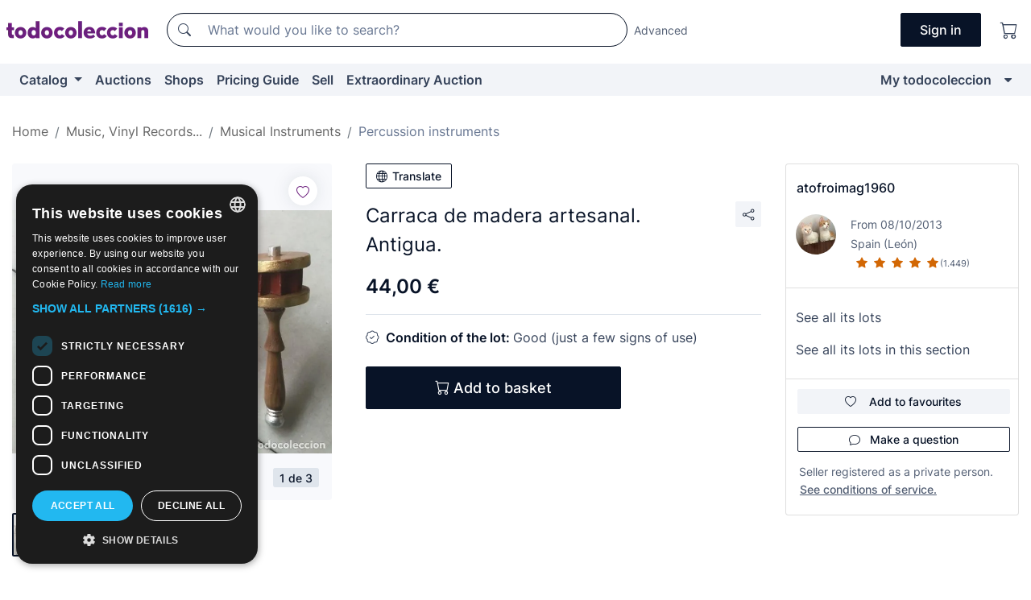

--- FILE ---
content_type: text/html;charset=UTF-8
request_url: https://en.todocoleccion.net/musical-instruments/carraca-madera-artesanal-antigua~x217267620
body_size: 12946
content:

<!DOCTYPE html>
<html lang="en">
<head><script>(function(w,i,g){w[g]=w[g]||[];if(typeof w[g].push=='function')w[g].push(i)})
(window,'GTM-N5BMJZR','google_tags_first_party');</script><script>(function(w,d,s,l){w[l]=w[l]||[];(function(){w[l].push(arguments);})('set', 'developer_id.dY2E1Nz', true);
		var f=d.getElementsByTagName(s)[0],
		j=d.createElement(s);j.async=true;j.src='/2vdj/';
		f.parentNode.insertBefore(j,f);
		})(window,document,'script','dataLayer');</script>
<script>
if (typeof MutationObserver === 'undefined') {
var scriptTag = document.createElement('script');
scriptTag.src = "/assets/javascripts/vendor/mutationobserver.min.js";
// document.head.appendChild(scriptTag);
document.getElementsByTagName('head')[0].appendChild(scriptTag);
}
</script>
<meta http-equiv="Content-Type" content="text/html; charset=utf-8" />
<meta http-equiv="X-UA-Compatible" content="IE=edge">
<meta name="viewport" content="width=device-width, initial-scale=1">
<link rel="dns-prefetch" href="//pictures2.todocoleccion.net" />
<link rel="preconnect" href="https://assets2.todocoleccion.online" />
<link rel="preconnect" href="https://cloud10.todocoleccion.online" />
<link rel="shortcut icon" href="https://assets2.todocoleccion.online/assets/images/favicons/favicon.ico" type="image/x-icon" />
<script>
var MANGOPAY_CLIENT_ID = "todocoleccion";
var MANGOPAY_ENVIRONMENT = "PRODUCTION";
</script>
<meta name="description" content="Find the best price for Carraca de madera artesanal. Antigua. in the section Antique percussion instruments of our website." />
<meta name="robots" content="index,follow" />
<meta name="apple-itunes-app" content="app-id=892347440">
<meta name="google-play-app" content="app-id=com.package.android">
<title>carraca de madera artesanal. antigua. - Buy Antique percussion instruments on todocoleccion</title>
<link rel="stylesheet" type="text/css" href="https://assets2.todocoleccion.online/assets/stylesheets/font-inter.css?202511261137">
<link rel="stylesheet" type="text/css" href="https://assets2.todocoleccion.online/assets/stylesheets/tcbootstrap.css?202511261137" />
<link rel="stylesheet" type="text/css" href="https://assets2.todocoleccion.online/assets/stylesheets/application.css?202511261137" />
<link rel="stylesheet" type="text/css" href="https://assets2.todocoleccion.online/assets/stylesheets/zoconet-design-system.css?202511261137" />
<link rel="stylesheet" type="text/css" href="https://assets2.todocoleccion.online/assets/icons/font/bootstrap-icons.css?202511261137" />
<link rel="stylesheet" type="text/css" href="https://assets2.todocoleccion.online/assets/stylesheets/swiper.css?202511261137" />
<link rel="stylesheet" type="text/css" href="https://assets2.todocoleccion.online/assets/stylesheets/lote.css?202511261137" />
<link rel="canonical" href="https://en.todocoleccion.net/musical-instruments/carraca-madera-artesanal-antigua~x217267620" />
<link rel="alternate" hreflang="es" href="https://www.todocoleccion.net/instrumentos-musicales/carraca-madera-artesanal-antigua~x217267620" />
<link rel="alternate" hreflang="en" href="https://en.todocoleccion.net/musical-instruments/carraca-madera-artesanal-antigua~x217267620" />
<link rel="alternate" hreflang="de" href="https://de.todocoleccion.net/musikinstrumente/carraca-madera-artesanal-antigua~x217267620" />
<link rel="alternate" hreflang="fr" href="https://fr.todocoleccion.net/instruments-musicaux/carraca-madera-artesanal-antigua~x217267620" />
<link rel="alternate" hreflang="pt" href="https://pt.todocoleccion.net/instrumentos-musicais/carraca-madera-artesanal-antigua~x217267620" />
<link rel="alternate" hreflang="it" href="https://it.todocoleccion.net/strumenti-musicali/carraca-madera-artesanal-antigua~x217267620" />
<script type="text/javascript" src="https://assets2.todocoleccion.online/assets/javascripts/vendor/modernizr.js?202601121244">
</script>
<script type="text/javascript" src="https://cdn.jsdelivr.net/npm/@mangopay/vault-sdk@1.2.1/dist/umd/client.min.js"></script>
<link rel="apple-touch-icon" href="https://assets2.todocoleccion.online/assets/images/apple_touch_icons/apple-touch-icon-iphone-60x60.png">
<link rel="apple-touch-icon" sizes="60x60" href="https://assets2.todocoleccion.online/assets/images/apple_touch_icons/apple-touch-icon-ipad-76x76.png">
<link rel="apple-touch-icon" sizes="114x114" href="https://assets2.todocoleccion.online/assets/images/apple_touch_icons/apple-touch-icon-iphone-retina-120x120.png">
<link rel="apple-touch-icon" sizes="144x144" href="https://assets2.todocoleccion.online/assets/images/apple_touch_icons/apple-touch-icon-ipad-retina-152x152.png">
<meta name="apple-itunes-app" content="app-id=892347440">
<script>
var ASSETS_HOST = "https://assets2.todocoleccion.online";
var FINGERPRINT_IMAGES ="202512231041";
var FINGERPRINT_CSS ="202511261137";
</script>
<script>
dataLayer = [];
// Configuración cookieScript: Nos aseguramos que, al arrancar, por defecto estén denegadas las cookies,
// porque se nos queja Google de que ejecutamos cosas de recoplilación de datos antes de que el usuario pueda aceptar o denegar las cookies.
dataLayer.push(
'consent',
'default',
{
'ad_personalization': 'denied',
'ad_storage': 'denied',
'ad_user_data': 'denied',
'analytics_storage': 'denied',
'wait_for_update': 500
}
);
dataLayer.push({"loggedIn":false});
dataLayer.push({"esMovil":false});
dataLayer.push({"content_type":"lote"});
dataLayer.push({"lote":{"precio":44,"ofertas":false,"descuento":false,"modalidad":"venta directa"}});
dataLayer.push({"catalogo":{"sec3":"Percusión","sec1":"Música, Discos...","sec2":"Instrumentos Musicales"}});
dataLayer.push({"googleSit":"En Venta"});
dataLayer.push({"subasta":false});
dataLayer.push({
'ecommerce': {
'detail': {
'products': [{"price":"44.00","variant":"","brand":"","category":"Música, Discos.../Instrumentos Musicales/Percusión","name":"Percusión","id":"217267620","currency":"EUR"}]
}
}
});
</script>
<script>(function(w,d,s,l,i){w[l]=w[l]||[];w[l].push({'gtm.start':
new Date().getTime(),event:'gtm.js'});var f=d.getElementsByTagName(s)[0],
j=d.createElement(s),dl=l!='dataLayer'?'&l='+l:'';j.async=true;j.src=
'https://www.googletagmanager.com/gtm.js?id='+i+dl;f.parentNode.insertBefore(j,f);
})(window,document,'script','dataLayer','GTM-N5BMJZR');</script>
<meta property="og:title" content="Carraca de madera artesanal. Antigua."/>
<meta property="og:type" content="product"/>
<meta property="og:url" content="https://en.todocoleccion.net/musical-instruments/carraca-madera-artesanal-antigua~x217267620"/>
<meta property="og:image" content="https://cloud10.todocoleccion.online/instrumentos-musicales/tc/2020/09/09/19/217267620_232209185.jpg?size=230x230&crop=true"/>
<meta property="og:image:width" content="230"/>
<meta property="og:image:height" content="230"/>
<meta property="og:site_name" content="todocoleccion.net"/>
<meta property="og:description" content="Carraca de madera artesanal. Antigua."/>
<meta name="google-translate-customization" content="666371e4fcbb35ea-7d61682752185561-g881534783573c20e-15" />
<!-- CBWIRE Styles -->
<style >[wire\:loading][wire\:loading], [wire\:loading\.delay][wire\:loading\.delay], [wire\:loading\.inline-block][wire\:loading\.inline-block], [wire\:loading\.inline][wire\:loading\.inline], [wire\:loading\.block][wire\:loading\.block], [wire\:loading\.flex][wire\:loading\.flex], [wire\:loading\.table][wire\:loading\.table], [wire\:loading\.grid][wire\:loading\.grid], [wire\:loading\.inline-flex][wire\:loading\.inline-flex] {display: none;}[wire\:loading\.delay\.none][wire\:loading\.delay\.none], [wire\:loading\.delay\.shortest][wire\:loading\.delay\.shortest], [wire\:loading\.delay\.shorter][wire\:loading\.delay\.shorter], [wire\:loading\.delay\.short][wire\:loading\.delay\.short], [wire\:loading\.delay\.default][wire\:loading\.delay\.default], [wire\:loading\.delay\.long][wire\:loading\.delay\.long], [wire\:loading\.delay\.longer][wire\:loading\.delay\.longer], [wire\:loading\.delay\.longest][wire\:loading\.delay\.longest] {display: none;}[wire\:offline][wire\:offline] {display: none;}[wire\:dirty]:not(textarea):not(input):not(select) {display: none;}:root {--livewire-progress-bar-color: #2299dd;}[x-cloak] {display: none !important;}</style>
</head>
<body class="at-desktop">
<div id="wrap" class="pagina">
<span id="inicio">
</span>
<div id="header" role="banner" class="hidden-print">
<div id="cabecera" role="banner" class="hidden-print">
<div id="cabecera-top-container">
<div id="cabecera-top">
<div class="container p-0 p-md-3">
<div class="d-flex justify-content-between align-items-center">
<div class="cabecera-col col-side-user-menu">
<button wire:snapshot="&#x7b;&quot;data&quot;&#x3a;&#x7b;&#x7d;,&quot;memo&quot;&#x3a;&#x7b;&quot;id&quot;&#x3a;&quot;04cf141c85c46827485a0c51f6d74191&quot;,&quot;name&quot;&#x3a;&quot;cabecera&#x2f;SideUserMenuButton&quot;,&quot;path&quot;&#x3a;&quot;cabecera&#x2f;SideUserMenuButton&quot;,&quot;method&quot;&#x3a;&quot;GET&quot;,&quot;children&quot;&#x3a;&#x5b;&#x5d;,&quot;scripts&quot;&#x3a;&#x5b;&#x5d;,&quot;assets&quot;&#x3a;&#x5b;&#x5d;,&quot;isolate&quot;&#x3a;false,&quot;lazyLoaded&quot;&#x3a;false,&quot;lazyIsolated&quot;&#x3a;true,&quot;errors&quot;&#x3a;&#x5b;&#x5d;,&quot;locale&quot;&#x3a;&quot;en&quot;&#x7d;,&quot;checksum&quot;&#x3a;&quot;C5BAF1F410324B1405308822702FAA737431363ABE47EAA20E92056D37E06258&quot;&#x7d;" wire:effects="[]" wire:id="04cf141c85c46827485a0c51f6d74191"
aria-controls="SideUserMenu"
aria-expanded="false"
data-toggle="modal"
data-target="#SideUserMenu"
title="Show/hide user menu"
type="button"
class="pl-5 btn-without-min-width btn btn-outline-primary"
style="border-width: 0px"
wire:click="$dispatch( 'update-side-user-menu-modal-body' )"
>
<span class="bi bi-list icon-header-menu fs-24"></span>
</button>
</div>
<div class="align-self-center d-none d-md-block logo-header">
<div id="cabecera-logo" class="mr-5 w-100">
<a
href="/"
title="todocoleccion - Purchase, sale and auction of Antiques, Art and Collectibles"
class="d-inline-block py-3 d-flex align-items-center"
>
<span class="sprite1 sprite1-logotipo_tc"></span>
<span class="sr-only">todocoleccion: purchase and sale of antiques and collectibles</span>
</a>
</div>
</div>
<div class="align-self-center order-3 ml-auto">
<div class="opciones_cab">
<ul id="cabecera-menu" class="d-flex flex-nowrap align-items-center list-inline user-isnt-loggedin">
<li id="btn-login" class="cabecera-menu-userlink list-inline-item d-none d-md-block mr-6">
<a
href="/acceder/?cod=ent&amp;encoded_back_url=true&amp;back_url=%2Flotes%2Fshow%3FRw%3D1%26Id%5FLote%3D217267620%26firstpart%3D%2Fmusical%2Dinstruments%2Fcarraca%2Dmadera%2Dartesanal%2Dantigua"
id="cabecera-menu-login-link"
title="Access to My todocoleccion"
class="btn btn-primary no-underline text-color menu-link d-inline-block act-as-link"
rel="nofollow"
>
<span>
Sign in
</span>
</a>
</li>
<li class="list-inline-item pl-4 pr-5 p-md-0 mr-md-3">
<a
href="/carrito_de_compra"
title="Shopping basket"
class="no-underline menu-link d-inline-block act-as-link"
rel="nofollow"
>
<i
class="bi bi-cart icon-cabecera-menu"
title="Shopping basket"
></i>
<span wire:snapshot="&#x7b;&quot;data&quot;&#x3a;&#x7b;&quot;count&quot;&#x3a;0&#x7d;,&quot;memo&quot;&#x3a;&#x7b;&quot;id&quot;&#x3a;&quot;54ca39756654a8933f2c857cb405b2e6&quot;,&quot;name&quot;&#x3a;&quot;shared&#x2f;BasketCount&quot;,&quot;path&quot;&#x3a;&quot;shared&#x2f;BasketCount&quot;,&quot;method&quot;&#x3a;&quot;GET&quot;,&quot;children&quot;&#x3a;&#x5b;&#x5d;,&quot;scripts&quot;&#x3a;&#x5b;&#x5d;,&quot;assets&quot;&#x3a;&#x5b;&#x5d;,&quot;isolate&quot;&#x3a;false,&quot;lazyLoaded&quot;&#x3a;false,&quot;lazyIsolated&quot;&#x3a;true,&quot;errors&quot;&#x3a;&#x5b;&#x5d;,&quot;locale&quot;&#x3a;&quot;en&quot;&#x7d;,&quot;checksum&quot;&#x3a;&quot;942FE4B024FB81A39EB7D6F3D931CA838FBEF2C888BE617440E2ECF9D4181EB8&quot;&#x7d;" wire:effects="&#x7b;&quot;listeners&quot;&#x3a;&#x5b;&quot;basket-count-updated&quot;&#x5d;&#x7d;" wire:id="54ca39756654a8933f2c857cb405b2e6">
</span>
</a>
</li>
</ul>
</div>
</div>
<div id="buscador-header" class="flex-grow-1 order-sm-0 order-2 py-5 p-md-3">
<div class="w-100 buscador_cab" role="search">
<form action="/buscador" method="get" name="Buscador">
<input type="hidden" name="from" value="top">
<label for="buscador-general" class="sr-only">
Buscar:
</label>
<div class="input-group buscador-general input-group-search-primary d-flex flex-row justify-content-between align-items-start flex-nowrap w-100">
<div class="input-group-prepend">
<button
class="btn"
data-testid="search-button"
type="submit"
title="Search"
>
<span class="bi bi-search"></span>
</button>
</div>
<input
type="search"
name="bu"
id="buscador-general"
value=""
class="form-control campo_buscar"
placeholder="What would you like to search?"
title="What would you like to search?"
/>
</div>
</form>
</div>
</div>
<div id="buscador-header-avanzado" class="flex-grow-1 d-none d-xl-block">
<a href="/buscador/turbo" id="buscador-avanzado-link" class="ml-0" rel="nofollow">
Advanced
</a>
</div>
</div>
</div>
</div>
</div>
<div
id="cabecera-barra"
role="navigation"
class="navbar navbar-light navbar-expand bg-gray navbar-zoconet-main "
>
<div class="container">
<ul class="nav navbar-nav w-100 justify-content-between justify-content-md-start">
<li
class="nav-item first-item dropdown"
>
<a wire:snapshot="&#x7b;&quot;data&quot;&#x3a;&#x7b;&quot;catalogo_path&quot;&#x3a;&quot;&#x2f;s&#x2f;catalogue&quot;&#x7d;,&quot;memo&quot;&#x3a;&#x7b;&quot;id&quot;&#x3a;&quot;039e40807095dc84c77dbe77fa8705c5&quot;,&quot;name&quot;&#x3a;&quot;shared.cabecera.MenuCatalogoButton&quot;,&quot;path&quot;&#x3a;&quot;shared.cabecera.MenuCatalogoButton&quot;,&quot;method&quot;&#x3a;&quot;GET&quot;,&quot;children&quot;&#x3a;&#x5b;&#x5d;,&quot;scripts&quot;&#x3a;&#x5b;&#x5d;,&quot;assets&quot;&#x3a;&#x5b;&#x5d;,&quot;isolate&quot;&#x3a;false,&quot;lazyLoaded&quot;&#x3a;false,&quot;lazyIsolated&quot;&#x3a;true,&quot;errors&quot;&#x3a;&#x5b;&#x5d;,&quot;locale&quot;&#x3a;&quot;en&quot;&#x7d;,&quot;checksum&quot;&#x3a;&quot;73148BDE605EE6AE7E165238D6D0D954B217064726ECDCF7484A28D974CE0906&quot;&#x7d;" wire:effects="[]" wire:id="039e40807095dc84c77dbe77fa8705c5"
href="/s/catalogue"
title="Catalog"
class="link-to-catalogo dropdown-toggle pull-left nav-link"
data-toggle="dropdown"
role="button"
aria-haspopup="true"
aria-expanded="false"
wire:click="$dispatch( 'update-menu-catalogo-dropdown-menu' )"
>
Catalog
</a>
<div class="dropdown-menu dropdown-menu-catalogo z-index-max pt-6 pb-4">
<div wire:snapshot="&#x7b;&quot;data&quot;&#x3a;&#x7b;&quot;yet_loaded&quot;&#x3a;false,&quot;secciones&quot;&#x3a;&#x5b;&#x5d;&#x7d;,&quot;memo&quot;&#x3a;&#x7b;&quot;id&quot;&#x3a;&quot;943412513b66ce217de33fa3d724608e&quot;,&quot;name&quot;&#x3a;&quot;shared.cabecera.MenuCatalogoDropdownMenu&quot;,&quot;path&quot;&#x3a;&quot;shared.cabecera.MenuCatalogoDropdownMenu&quot;,&quot;method&quot;&#x3a;&quot;GET&quot;,&quot;children&quot;&#x3a;&#x5b;&#x5d;,&quot;scripts&quot;&#x3a;&#x5b;&#x5d;,&quot;assets&quot;&#x3a;&#x5b;&#x5d;,&quot;isolate&quot;&#x3a;false,&quot;lazyLoaded&quot;&#x3a;false,&quot;lazyIsolated&quot;&#x3a;true,&quot;errors&quot;&#x3a;&#x5b;&#x5d;,&quot;locale&quot;&#x3a;&quot;en&quot;&#x7d;,&quot;checksum&quot;&#x3a;&quot;A47053DF1B45F8C404949D97F5267B5A45620C5188FDB669A70053067A2F0CDC&quot;&#x7d;" wire:effects="&#x7b;&quot;listeners&quot;&#x3a;&#x5b;&quot;update-menu-catalogo-dropdown-menu&quot;&#x5d;&#x7d;" wire:id="943412513b66ce217de33fa3d724608e">
<div wire:loading>
<div class="p-4">
<i class="icon text-muted icon-spinner icon-spin"></i>
</div>
</div>
<div class="list-group">
<div class="grid-list-group-catalog">
</div>
<div>
<a
href="/s/catalogue"
class="btn btn-outline-primary btn-ghost font-weight-bold p-4"
title="All sections"
>
All sections
<i class="bi bi-arrow-right"></i>
</a>
</div>
</div>
</div>
</div>
</li>
<li
class="nav-item d-none d-md-block"
>
<a
href="/auctions"
title="Online Auctions"
class="nav-link"
>
Auctions
</a>
</li>
<li
class="nav-item d-none d-md-block"
>
<a
href="/tiendas"
title="Shops"
class="nav-link"
>
Shops
</a>
</li>
<li
class="nav-item d-none d-md-block"
>
<a
href="/pricing-guide"
title="Pricing Guide"
class="nav-link"
>
Pricing Guide
</a>
</li>
<li
class="nav-item second-item"
>
<a
href="/help/sell"
title="Sell on todocoleccion"
class="nav-link"
>
Sell
</a>
</li>
<li
class="nav-item d-none d-md-block"
>
<a
href="/s/catalogue?M=e&amp;O=mas"
title="Extraordinary Auction"
class="nav-link"
>
Extraordinary Auction
</a>
</li>
<li
class="nav-item last-item ml-sm-auto"
>
<a
href="/mitc"
title="My todocoleccion."
class="nav-link"
>
My todocoleccion
</a>
</li>
<li class="nav-item visible-md visible-lg mitc_mostrar">
<a
href="/mitc?mostrarbmtc"
title="Show My todocoleccion menu."
class="nav-link"
>
<span class="hidden">
Show My todocoleccion menu
</span><i class="icon icon-caret-down"></i>
</a>
</li>
</ul>
</div>
</div>
</div>
</div>
<div id="page-content">
<div id="page-content-fullwidth">
</div>
<div class="container">
<div id="react-breadcrumbs">
<div
class=" mt-7"
style="height: 40px"
>
<div class="swiper">
<div class="swiper-container" data-initialSlide="3">
<ul
class="
breadcrumb
flex-nowrap
swiper-wrapper
m-0
"
>
<li
class="breadcrumb-item swiper-slide"
style="width: auto"
>
<a href="/" title="Home page" class="breadcrumb-link">
<span>
Home
</span>
</a>
</li>
<li
class="breadcrumb-item swiper-slide"
style="width: auto"
>
<a href="/s/music" title="Music, Vinyl Records..." class="breadcrumb-link">
<span>Music, Vinyl Records...</span>
</a>
</li>
<li
class="breadcrumb-item swiper-slide"
style="width: auto"
>
<a href="/s/old-musical-instruments" title="Musical Instruments" class="breadcrumb-link">
<span>Musical Instruments</span>
</a>
</li>
<li
class="active breadcrumb-item swiper-slide"
style="width: auto"
>
<a href="/s/musical-instruments-percussion" title="Percussion instruments" class="breadcrumb-link">
<span>Percussion instruments</span>
</a>
</li>
</ul>
</div>
</div>
</div>
</div>
<script type="application/ld+json">
{"itemListElement":[{"item":{"@id":"/","name":"Home"},"position":1,"@type":"ListItem"},{"item":{"@id":"/s/music","name":"Music, Vinyl Records..."},"position":2,"@type":"ListItem"},{"item":{"@id":"/s/old-musical-instruments","name":"Musical Instruments"},"position":3,"@type":"ListItem"},{"item":{"@id":"/s/musical-instruments-percussion","name":"Percussion instruments"},"position":4,"@type":"ListItem"}],"@context":"https://schema.org","@type":"BreadcrumbList"}
</script>
<div class="pagina lote">
<div class="contenido">
<div class="lote-container mb-5 mt-2 mt-md-4">
<div class="position-relative image-gallery-lote">
<div id="react-image-gallery" data-props="&#x7b;&quot;all_images&quot;&#x3a;&#x5b;&#x7b;&quot;src_webp&quot;&#x3a;&quot;https&#x3a;&#x2f;&#x2f;cloud10.todocoleccion.online&#x2f;instrumentos-musicales&#x2f;tc&#x2f;2020&#x2f;09&#x2f;09&#x2f;19&#x2f;217267620_232209185.webp&quot;,&quot;alt&quot;&#x3a;&quot;Instrumentos musicales&#x3a; Carraca de madera artesanal. Antigua. - Foto 1&quot;,&quot;id&quot;&#x3a;0,&quot;title&quot;&#x3a;&quot;Carraca de madera artesanal. Antigua. - Foto 1&quot;,&quot;src&quot;&#x3a;&quot;https&#x3a;&#x2f;&#x2f;cloud10.todocoleccion.online&#x2f;instrumentos-musicales&#x2f;tc&#x2f;2020&#x2f;09&#x2f;09&#x2f;19&#x2f;217267620_232209185.jpg&quot;&#x7d;,&#x7b;&quot;src_webp&quot;&#x3a;&quot;https&#x3a;&#x2f;&#x2f;cloud10.todocoleccion.online&#x2f;instrumentos-musicales&#x2f;tc&#x2f;2020&#x2f;09&#x2f;09&#x2f;19&#x2f;217267620_232209190.webp&quot;,&quot;alt&quot;&#x3a;&quot;Instrumentos musicales&#x3a; Carraca de madera artesanal. Antigua. - Foto 2&quot;,&quot;id&quot;&#x3a;232209190,&quot;title&quot;&#x3a;&quot;Instrumentos musicales&#x3a; Carraca de madera artesanal. Antigua. - Foto 2&quot;,&quot;src&quot;&#x3a;&quot;https&#x3a;&#x2f;&#x2f;cloud10.todocoleccion.online&#x2f;instrumentos-musicales&#x2f;tc&#x2f;2020&#x2f;09&#x2f;09&#x2f;19&#x2f;217267620_232209190.jpg&quot;&#x7d;,&#x7b;&quot;src_webp&quot;&#x3a;&quot;https&#x3a;&#x2f;&#x2f;cloud10.todocoleccion.online&#x2f;instrumentos-musicales&#x2f;tc&#x2f;2020&#x2f;09&#x2f;09&#x2f;19&#x2f;217267620.webp&quot;,&quot;alt&quot;&#x3a;&quot;Instrumentos musicales&#x3a; Carraca de madera artesanal. Antigua. - Foto 3&quot;,&quot;id&quot;&#x3a;232216705,&quot;title&quot;&#x3a;&quot;Instrumentos musicales&#x3a; Carraca de madera artesanal. Antigua. - Foto 3&quot;,&quot;src&quot;&#x3a;&quot;https&#x3a;&#x2f;&#x2f;cloud10.todocoleccion.online&#x2f;instrumentos-musicales&#x2f;tc&#x2f;2020&#x2f;09&#x2f;09&#x2f;19&#x2f;217267620.jpg&quot;&#x7d;&#x5d;&#x7d;" class="mb-4">
</div>
<div class="follow-buton-image-lote card-lote">
<div class="follow-lote-button lotes-enlaces-rapidos mr-0 mr-md-1">
<button
class="d-flex justify-content-center align-items-center text-brand bg-white border-0 rounded-circle lotes_enlaces_rapidos-button btn-circle clickeable isnt-active js-followup ga-track-click-in-poner-en-seguimiento"
id="corazon-217267620"
onClick=""
data-ajax="/api/seguimientos/create?id=217267620"
data-require-login="true"
data-id_lote="217267620" data-nuevo-usuario-accion-tipo="0"
data-nuevo-usuario-accion-valor="217267620" rel="nofollow" title="Follow"
type="button"
>
<i class="bi lotes_enlaces_rapidos-icon js-icon-seguimiento inline-block bi-heart"></i>
</button>
</div>
</div>
</div>
<div class="info-lote m-0 ml-md-4">
<div id="lote-info" class="lote-info datos
"
>
<div class="d-block my-6 mt-md-0 mb-md-5">
<button
id="translationButton"
type="button"
data-props="&#x7b;&quot;titulo&quot;&#x3a;&quot;Carraca de madera artesanal. Antigua.&quot;,&quot;translated&quot;&#x3a;false,&quot;id&quot;&#x3a;217267620&#x7d;"
class="btn btn-outline-primary btn-sm btn-without-min-width js-traducir-titulo"
>
<i class="bi btn-icon-left mr-1 bi-globe"></i>
Translate
</button>
</div>
<div class="d-flex justify-content-between mt-6 mb-3 mt-md-0 mb-md-5">
<h1
class="bold js-lote-titulo-217267620 m-0 text-break font-weight-normal text-gray-900 h5 fs-md-24"
id="lote-page-h1"
>
Carraca de madera artesanal. Antigua.
</h1>
<div class="ml-5">
<span id="lote-compartir">
<a
href="#"
class="btn btn-secondary btn-only-icon btn-sm"
data-toggle="popover"
id="js-lote-compartir"
>
<span>
<i class="bi bi-share"></i>
</span>
</a>
<span
id="lote-compartir-botones"
style="display: none"
data-nuevo-usuario-accion-tipo="8"
data-nuevo-usuario-accion-valor="217267620"
>
<span class="sharedbtns">
<a class="btn btn-sm btn-whatsapp" target="_blank" rel="noopener noreferrer" href="https://api.whatsapp.com/send?text=Carraca%20de%20madera%20artesanal%2E%20Antigua%2E%20https%3A%2F%2Fen%2Etodocoleccion%2Enet%2Fmusical%2Dinstruments%2Fcarraca%2Dmadera%2Dartesanal%2Dantigua%7Ex217267620"><i class="bi bi-whatsapp"></i></a>
<a class="btn btn-sm btn-facebook" target="_blank" rel="noopener noreferrer" href="http://www.facebook.com/sharer/sharer.php?u=https://en.todocoleccion.net/musical-instruments/carraca-madera-artesanal-antigua~x217267620"><i class="bi bi-tc-facebook"></i></a>
<a class="btn btn-sm btn-tweet" target="_blank" rel="noopener noreferrer" href="https://twitter.com/intent/tweet?text=Carraca%20de%20madera%20artesanal%2E%20Antigua%2E&amp;url=https://en.todocoleccion.net/musical-instruments/carraca-madera-artesanal-antigua~x217267620&amp;via=todocoleccion"><i class="bi bi-twitter-x"></i></a>
<a class="btn btn-sm btn-pinterest" target="_blank" rel="noopener noreferrer" href="http://pinterest.com/pin/create/button/?url=https://en.todocoleccion.net/musical-instruments/carraca-madera-artesanal-antigua~x217267620&amp;description=Carraca%20de%20madera%20artesanal%2E%20Antigua%2E&amp;media=https://cloud10.todocoleccion.online/instrumentos-musicales/tc/2020/09/09/19/217267620_232209185.jpg"><i class="bi bi-tc-pinterest"></i></a>
</span>
<span class="sharedbtns">
<a
href="/lotes/envia_amigo?m=lote&id_lote=217267620"
class="btn btn-rrss js-boton-enviar-amigo"
title="Maybe you know a friend who might be interested in this lot"
>
<i class="bi bi-envelope-fill"></i>
</a>
</span>
</span>
</span>
</div>
</div>
<div>
<div class="lote-info-no-en-subasta">
<div class="mb-1 hidden-xs">
<span class="text-gray-900 mr-3">
<span class="text-nowrap bolder lote-precio" style="font-size:24px;">
44,00 &euro;
</span>
</span>
</div>
<div class="mb-4 fs-14 text-gray-600"></div>
<hr class="d-none d-sm-none" />
<hr class="border-top" />
</div>
<div class="mb-6">
<p class="mb-3">
<span class="bi bi-patch-check"></span>
<span class="text-gray-900 font-weight-bolder ml-2">
Condition of the lot:
</span>
Good (just a few signs of use)
</p>
</div>
<div>
</div>
<div class="row">
<div class="col-md-8">
<div wire:snapshot="&#x7b;&quot;data&quot;&#x3a;&#x7b;&quot;with_icon&quot;&#x3a;true,&quot;ga_track_add_button&quot;&#x3a;&quot;lote-boton-comprar&quot;,&quot;button_class&quot;&#x3a;&quot;btn-lg&#x20;btn-block&#x20;hidden-xs&quot;,&quot;is_in_other_basket&quot;&#x3a;false,&quot;modal_id&quot;&#x3a;&quot;form-add-to-basket-modal-id-217267620&quot;,&quot;id_lote&quot;&#x3a;217267620,&quot;is_in_my_basket&quot;&#x3a;false&#x7d;,&quot;memo&quot;&#x3a;&#x7b;&quot;id&quot;&#x3a;&quot;e43c2b7a6f19b6b4d920516ded1f124f&quot;,&quot;name&quot;&#x3a;&quot;shared&#x2f;BasketButton&quot;,&quot;path&quot;&#x3a;&quot;shared&#x2f;BasketButton&quot;,&quot;method&quot;&#x3a;&quot;GET&quot;,&quot;children&quot;&#x3a;&#x5b;&#x5d;,&quot;scripts&quot;&#x3a;&#x5b;&#x5d;,&quot;assets&quot;&#x3a;&#x5b;&#x5d;,&quot;isolate&quot;&#x3a;false,&quot;lazyLoaded&quot;&#x3a;false,&quot;lazyIsolated&quot;&#x3a;true,&quot;errors&quot;&#x3a;&#x5b;&#x5d;,&quot;locale&quot;&#x3a;&quot;en&quot;&#x7d;,&quot;checksum&quot;&#x3a;&quot;FD605D0DBB5045556018F66E0CE6AFD8E9181C483BC369F78F693C418E94631B&quot;&#x7d;" wire:effects="&#x7b;&quot;listeners&quot;&#x3a;&#x5b;&quot;add-lot-to-my-basket&quot;&#x5d;&#x7d;" wire:id="e43c2b7a6f19b6b4d920516ded1f124f">
<form action="/carrito_de_compra/add" method="POST" wire:submit.prevent="addToBasket">
<input type="hidden" name="id_Lote" value="217267620" />
<button
type="submit"
title="Add to basket"
class="btn btn-primary btn-lg btn-block hidden-xs ga-track-lote-boton-comprar"
>
<i class="bi bi-cart"></i>
<span class="d-md-none">
Add
</span>
<span class="d-none d-md-inline-block">
Add to basket
</span>
</button>
</form>
</div>
<div wire:snapshot="&#x7b;&quot;data&quot;&#x3a;&#x7b;&quot;imagen_width&quot;&#x3a;60,&quot;imagen_lote&quot;&#x3a;&quot;https&#x3a;&#x2f;&#x2f;cloud10.todocoleccion.online&#x2f;instrumentos-musicales&#x2f;tc&#x2f;2020&#x2f;09&#x2f;09&#x2f;19&#x2f;217267620_232209185.jpg&#x3f;size&#x3d;60x60&amp;crop&#x3d;true&quot;,&quot;modal_id&quot;&#x3a;&quot;form-add-to-basket-modal-id-217267620&quot;,&quot;success&quot;&#x3a;true,&quot;error_msg&quot;&#x3a;&quot;&quot;,&quot;titulo_lote&quot;&#x3a;&quot;Carraca&#x20;de&#x20;madera&#x20;artesanal.&#x20;Antigua.&quot;,&quot;id_lote&quot;&#x3a;217267620,&quot;render_modal&quot;&#x3a;true,&quot;show_modal&quot;&#x3a;false&#x7d;,&quot;memo&quot;&#x3a;&#x7b;&quot;id&quot;&#x3a;&quot;6b06c8bed6e750802e5be8a4c9032e24&quot;,&quot;name&quot;&#x3a;&quot;shared&#x2f;BasketModal&quot;,&quot;path&quot;&#x3a;&quot;shared&#x2f;BasketModal&quot;,&quot;method&quot;&#x3a;&quot;GET&quot;,&quot;children&quot;&#x3a;&#x5b;&#x5d;,&quot;scripts&quot;&#x3a;&#x5b;&#x5d;,&quot;assets&quot;&#x3a;&#x5b;&#x5d;,&quot;isolate&quot;&#x3a;false,&quot;lazyLoaded&quot;&#x3a;false,&quot;lazyIsolated&quot;&#x3a;true,&quot;errors&quot;&#x3a;&#x5b;&#x5d;,&quot;locale&quot;&#x3a;&quot;en&quot;&#x7d;,&quot;checksum&quot;&#x3a;&quot;73B5D65E81FBE4C73A190C313EEFC107079E564E1B3C32727A13DDB5A07CA691&quot;&#x7d;" wire:effects="&#x7b;&quot;listeners&quot;&#x3a;&#x5b;&quot;add-lot-to-my-basket&quot;,&quot;close-basket-modal&quot;&#x5d;&#x7d;" wire:id="6b06c8bed6e750802e5be8a4c9032e24">
</div>
</div>
</div>
<div wire:snapshot="&#x7b;&quot;data&quot;&#x3a;&#x7b;&quot;fecha_reserva&quot;&#x3a;null,&quot;id_lote&quot;&#x3a;217267620,&quot;el_lote_ya_esta_en_tu_carrito&quot;&#x3a;false&#x7d;,&quot;memo&quot;&#x3a;&#x7b;&quot;id&quot;&#x3a;&quot;7619e609f8db1fc286fd56da4636d41a&quot;,&quot;name&quot;&#x3a;&quot;lotes.show.AlertLotInCart&quot;,&quot;path&quot;&#x3a;&quot;lotes.show.AlertLotInCart&quot;,&quot;method&quot;&#x3a;&quot;GET&quot;,&quot;children&quot;&#x3a;&#x5b;&#x5d;,&quot;scripts&quot;&#x3a;&#x5b;&#x5d;,&quot;assets&quot;&#x3a;&#x5b;&#x5d;,&quot;isolate&quot;&#x3a;false,&quot;lazyLoaded&quot;&#x3a;false,&quot;lazyIsolated&quot;&#x3a;true,&quot;errors&quot;&#x3a;&#x5b;&#x5d;,&quot;locale&quot;&#x3a;&quot;en&quot;&#x7d;,&quot;checksum&quot;&#x3a;&quot;72292835E241751E6D64C499B277A0FD503EBA46D125C5BDCEEFB26D96BBC248&quot;&#x7d;" wire:effects="&#x7b;&quot;listeners&quot;&#x3a;&#x5b;&quot;add-lot-to-my-basket&quot;&#x5d;&#x7d;" wire:id="7619e609f8db1fc286fd56da4636d41a">
</div>
<ul class="icon-ul">
</ul>
</div>
</div>
</div>
<div class="alertas-lote">
</div>
<div class="sobre-lote">
<div class="acordion mb-6 mt-6 mt-md-0">
<div class="acordion-header" id="collapse_description">
<h2 class="fs-16 my-0">
<a
role="button"
class=" d-flex justify-content-between align-items-center"
data-toggle="collapse"
href="#description"
aria-expanded="true"
aria-controls="description"
>
<span class="font-weight-bold">Description of the lot</span>
<i class="bi ml-auto bi-chevron-up"></i>
</a>
</h2>
</div>
<div class="acordion-body collapse show" id="description"
aria-labelledby="collapse_description" >
<div id="descripcion" class="tab-pane active" style="overflow: hidden">
<div class="margin-bottom">
<div>
<p>Carraca de madera, panelada en hoja de oro y plata. Hecha totalmente a mano. Antigua. Tamaño de larga: 29 cms.</p>
</div>
</div>
</div>
</div>
</div>
<div class="acordion mb-6">
<div class="acordion-header" id="collapse_conditions">
<h2 class="fs-16 my-0">
<a
role="button"
class="collapsed d-flex justify-content-between align-items-center"
data-toggle="collapse"
href="#formas_de_pago_y_envio"
aria-expanded="false"
aria-controls="formas_de_pago_y_envio"
data-collapse-fetch
>
<span class="font-weight-bold">Conditions of payment and shipping</span>
<i class="bi ml-auto bi-chevron-up"></i>
</a>
</h2>
</div>
<div class="acordion-body collapse " id="formas_de_pago_y_envio"
aria-labelledby="collapse_conditions" data-content-url="/lotes/detalle_envio?id=217267620&amp;gestion=0" id="tab_formas_de_pago_y_envio">
</div>
</div>
<div class="acordion mb-6">
<div class="acordion-header" id="collapse_qa">
<h2 class="fs-16 my-0">
<a
role="button"
class="collapsed d-flex justify-content-between align-items-center"
data-toggle="collapse"
href="#preguntas_y_respuestas"
aria-expanded="false"
aria-controls="preguntas_y_respuestas"
data-collapse-fetch
>
<span class="font-weight-bold flex-grow-1">Questions and answers</span>
<i class="bi ml-auto bi-chevron-up"></i>
</a>
</h2>
</div>
<div class="acordion-body collapse " id="preguntas_y_respuestas"
aria-labelledby="collapse_qa" data-content-url="/lotes/pyr?id=217267620&amp;situacion_lote=EN VENTA DIRECTA&amp;Id_Usuario=2147178568&amp;Tienda_Clase=&amp;Tienda_Visible=&amp;Zona=0&amp;Time=22:27:70&amp;gestion=0">
</div>
</div>
</div>
<div class="info-vendedor-lote">
<div id="info_vendedor_box" class="mb-5">
<div>
<div id="bloque-vendedor" class="fs-md-14 fs-lg-16 card">
<div class="row">
<div class="col-md-12">
<div class="fs-md-14 text-gray-900 mt-5 pl-4 card-title">
<a href="/usuario/atofroimag1960" class="btn-ghost btn btn-outline-primary text-left">
atofroimag1960
</a>
</div>
</div>
</div>
<div class="row align-items-center">
<div class="col-lg-12 col-md-4">
<div class="card-body">
<div>
<div class="pull-left pr-3">
<div
class="inline-block avatar-container text-left"
style="
height: 60px !important;
width: 60px !important;
overflow: hidden !important;
text-align: center;
vertical-align: bottom;
position: relative;
"
>
<img
src="https://cloud10.todocoleccion.online/tc/avatares/2024/04/01/avatar_2147178568_tcimg_6173DBB6.jpg"
class="rounded-circle"
height="50"
width="50"
title="Lots from atofroimag1960"
alt="avatar atofroimag1960"
/>
</div>
</div>
<span class="text-gray-600 body-regular">
From
08/10/2013
<span>
<br />
<span class="text-gray-600 body-regular">
Spain
(León)
</span>
<br />
<button
class="btn btn-link fs-14 p-0 d-flex flex-nowrap"
data-href="/usuario/valoraciones/atofroimag1960/vendedor"
data-obfuscated-link
title="5 stars. 1449 reviews See details."
type="button"
>
<span title="5 over 5">
<i class="bi text-sell-600 mx-2 bi-star-fill"></i><i class="bi text-sell-600 mx-2 bi-star-fill"></i><i class="bi text-sell-600 mx-2 bi-star-fill"></i><i class="bi text-sell-600 mx-2 bi-star-fill"></i><i class="bi text-sell-600 mx-2 bi-star-fill"></i>
</span>
<span class="text-gray-600" title="1449 received reviews">
<small>(1.449)</small>
</span>
</button>
</div>
</div>
</div>
<div class="col-lg-12 col-md-4">
<div class="list-group py-5">
<button
class="btn btn-link list-group-chevron-icon list-group-item list-group-item-action"
data-href="/s/catalogue?identificadorvendedor=atofroimag1960"
data-obfuscated-link
title="Lots on sale from atofroimag1960 at todocoleccion"
type="button"
>
See all its lots
<span class="bi bi-chevron-right list-group-chevron-icon-padding"></span>
</button>
<button
class="btn btn-link list-group-chevron-icon list-group-item list-group-item-action"
data-href="/s/musical-instruments-percussion?identificadorvendedor=atofroimag1960"
data-obfuscated-link
title="Lots on sale from atofroimag1960 at Music - Musical Instruments - Percussion Instruments"
type="button"
>
See all its lots in this section
<span class="bi bi-chevron-right list-group-chevron-icon-padding"></span>
</button>
</div>
</div>
<div class="col-lg-12 col-md-4">
<div class="card-footer">
<div class="w-100">
<div class="pb-5">
<button
class="mx-1 btn-sm btn-block btn btn-secondary"
data-href="/mitc/vendedores-favoritos/2147178568/guardar"
data-obfuscated-link
data-require-login="true"
data-nuevo-usuario-accion-tipo="13"
data-nuevo-usuario-accion-valor="2147178568"
title="Put atofroimag1960 on your list of favourite seller"
type="button"
>
<i class="bi bi-heart btn-icon-left"></i>&nbsp;
Add to favourites
</button>
</div>
<button
id="ask_to_the_seller_button"
class="mx-1 btn btn-outline-primary btn-sm btn-block"
data-require-login="true"
data-nuevo-usuario-accion-tipo="3"
data-nuevo-usuario-accion-valor="217267620"
data-toggle="collapse"
data-target="#preguntas_y_respuestas"
aria-expanded="false"
aria-controls="preguntas_y_respuestas"
data-href="?#preguntas_y_respuestas"
>
<span class="bi bi-chat btn-icon-left"></span>
Make a question
</button>
</div>
</div>
</div>
<div class="col-12">
<div class="mx-5 mb-5 grey-600-color fs-14 pb-2">
<span class="align-middle">
Seller registered as a private person.
</span>
<button
class="btn btn-ghost btn-outline-primary btn-sm underline grey-600-color text-left"
data-href="/conditions-of-service#reglas-compra-venta"
data-obfuscated-link
title="See conditions of service."
type="button"
>
See conditions of service.
</button>
</div>
</div>
</div>
</div>
</div>
</div>
</div>
</div>
<div class="fixed-top bg-light d-none d-lg-block">
<div
id="navbar-lote-page-comprar-subastar"
class="container flex-nowrap align-items-center py-3"
style="display: none;"
>
<div class="d-flex align-items-center">
<div class="col">
<a class="text-gray-900 h5 font-weight-bolder flex-grow-1" href="/musical-instruments/carraca-madera-artesanal-antigua~x217267620#lote-page-h1">Carraca de madera artesanal. Antigua.</a>
</div>
<div class="flex-shrink-0">
<a class="navbar-lote-page-price text-decoration-none ml-4 mr-4 flex-shrink-0" href="#lote-info">
<span class="text-nowrap bolder lote-precio" style="font-size:24px;">
44,00 &euro;
</span>
</a>
</div>
<div class="flex-grow-0">
<div wire:snapshot="&#x7b;&quot;data&quot;&#x3a;&#x7b;&quot;with_icon&quot;&#x3a;true,&quot;ga_track_add_button&quot;&#x3a;&quot;lote-boton-comprar&quot;,&quot;button_class&quot;&#x3a;&quot;navbar-lote-page-btn-comprar&#x20;ml-4&quot;,&quot;is_in_other_basket&quot;&#x3a;false,&quot;modal_id&quot;&#x3a;&quot;form-add-to-basket-modal-id-217267620&quot;,&quot;id_lote&quot;&#x3a;217267620,&quot;is_in_my_basket&quot;&#x3a;false&#x7d;,&quot;memo&quot;&#x3a;&#x7b;&quot;id&quot;&#x3a;&quot;9c9df41854d30b3e50e49897e19b732b&quot;,&quot;name&quot;&#x3a;&quot;shared&#x2f;BasketButton&quot;,&quot;path&quot;&#x3a;&quot;shared&#x2f;BasketButton&quot;,&quot;method&quot;&#x3a;&quot;GET&quot;,&quot;children&quot;&#x3a;&#x5b;&#x5d;,&quot;scripts&quot;&#x3a;&#x5b;&#x5d;,&quot;assets&quot;&#x3a;&#x5b;&#x5d;,&quot;isolate&quot;&#x3a;false,&quot;lazyLoaded&quot;&#x3a;false,&quot;lazyIsolated&quot;&#x3a;true,&quot;errors&quot;&#x3a;&#x5b;&#x5d;,&quot;locale&quot;&#x3a;&quot;en&quot;&#x7d;,&quot;checksum&quot;&#x3a;&quot;B2770CC662A8405CE22C96B8BBD0AAE7202BD9D85B82FBAC7CBF434B953EA75C&quot;&#x7d;" wire:effects="&#x7b;&quot;listeners&quot;&#x3a;&#x5b;&quot;add-lot-to-my-basket&quot;&#x5d;&#x7d;" wire:id="9c9df41854d30b3e50e49897e19b732b">
<form action="/carrito_de_compra/add" method="POST" wire:submit.prevent="addToBasket">
<input type="hidden" name="id_Lote" value="217267620" />
<button
type="submit"
title="Add to basket"
class="btn btn-primary navbar-lote-page-btn-comprar ml-4 ga-track-lote-boton-comprar"
>
<i class="bi bi-cart"></i>
<span class="d-md-none">
Add
</span>
<span class="d-none d-md-inline-block">
Add to basket
</span>
</button>
</form>
</div>
</div>
</div>
</div>
</div>
<div id="navbar-lote-page-comprar-subastar-movil" class="bg-light fixed-bottom border-top visible-xs">
<div class="container-fluid bg-white py-4">
<div class="row">
<div class="col-6">
<span class="navbar-lote-page-price js-navbar-movil_precio-comprar-pujar text-gray-900 font-weight-bolder my-2">
<span class="text-nowrap bolder lote-precio" style="font-size:24px;">
44,00 &euro;
</span>
</span>
</div>
<div class="col-6">
<div wire:snapshot="&#x7b;&quot;data&quot;&#x3a;&#x7b;&quot;with_icon&quot;&#x3a;true,&quot;ga_track_add_button&quot;&#x3a;&quot;lote-boton-comprar&quot;,&quot;button_class&quot;&#x3a;&quot;ga-track-navbar-lote-page-btn-comprar&#x20;max-width&quot;,&quot;is_in_other_basket&quot;&#x3a;false,&quot;modal_id&quot;&#x3a;&quot;form-add-to-basket-modal-id-217267620&quot;,&quot;id_lote&quot;&#x3a;217267620,&quot;is_in_my_basket&quot;&#x3a;false&#x7d;,&quot;memo&quot;&#x3a;&#x7b;&quot;id&quot;&#x3a;&quot;3b39c05799f60ff8581262b37b5acf18&quot;,&quot;name&quot;&#x3a;&quot;shared&#x2f;BasketButton&quot;,&quot;path&quot;&#x3a;&quot;shared&#x2f;BasketButton&quot;,&quot;method&quot;&#x3a;&quot;GET&quot;,&quot;children&quot;&#x3a;&#x5b;&#x5d;,&quot;scripts&quot;&#x3a;&#x5b;&#x5d;,&quot;assets&quot;&#x3a;&#x5b;&#x5d;,&quot;isolate&quot;&#x3a;false,&quot;lazyLoaded&quot;&#x3a;false,&quot;lazyIsolated&quot;&#x3a;true,&quot;errors&quot;&#x3a;&#x5b;&#x5d;,&quot;locale&quot;&#x3a;&quot;en&quot;&#x7d;,&quot;checksum&quot;&#x3a;&quot;664B90E363C99439DAF62EB406B72FAD7F91EC73D56F804CB63953299C29AD53&quot;&#x7d;" wire:effects="&#x7b;&quot;listeners&quot;&#x3a;&#x5b;&quot;add-lot-to-my-basket&quot;&#x5d;&#x7d;" wire:id="3b39c05799f60ff8581262b37b5acf18">
<form action="/carrito_de_compra/add" method="POST" wire:submit.prevent="addToBasket">
<input type="hidden" name="id_Lote" value="217267620" />
<button
type="submit"
title="Add to basket"
class="btn btn-primary ga-track-navbar-lote-page-btn-comprar max-width ga-track-lote-boton-comprar"
>
<i class="bi bi-cart"></i>
<span class="d-md-none">
Add
</span>
<span class="d-none d-md-inline-block">
Add to basket
</span>
</button>
</form>
</div>
</div>
</div>
</div>
</div>
<br />
<script>
function oav(html) {
if (html.length <= 1) {
$('#otros-tambien-vieron').hide();
}
}
</script>
<div class="js-recommender" data-ajax-url="&#x2f;recommender&#x2f;ajax_recommendations_by_image&#x3f;lot_id&#x3d;217267620&amp;max_lotes_count&#x3d;15&amp;card_title&#x3d;It&#x20;may&#x20;interest&#x20;you&amp;ga_track_class&#x3d;mlt-img&amp;ga_click_track_class&#x3d;click-mlt-img"></div>
<div id="otros_lotes">
<div class="js-recommender" data-ajax-url="&#x2f;lotes&#x2f;similares_tienda&#x3f;id_usuario&#x3d;2147178568&amp;id&#x3d;217267620&amp;modo&#x3d;similar&amp;id_seccion&#x3d;913"></div>
</div>
<p class="more-padding-top text-md-right text-to-center-only-xs">
<button
type="button"
data-obfuscated-link
data-href="/lotes/comunicar_error?id_lote=217267620"
class="btn btn-ghost btn-outline-primary underline"
title="Report on this lot"
data-require-login="true"
data-nuevo-usuario-accion-tipo="6"
data-nuevo-usuario-accion-valor="217267620"
>
Report on this lot
</button>
</p>
</div>
</div>
</div>
</div>
<div id="push">
</div>
</div>
<div id="footer" role="contentinfo" class="hidden-print pb-8">
<div>
<!-- CBWIRE SCRIPTS -->
<script src="/modules/cbwire/includes/js/livewire/dist/livewire.js?id=v3.6.4" data-csrf="" data-update-uri="/cbwire/update" data-navigate-once="true"></script>
<script data-navigate-once="true">
document.addEventListener('livewire:init', () => {
window.cbwire = window.Livewire;
// Refire but as cbwire:init
document.dispatchEvent( new CustomEvent( 'cbwire:init' ) );
} );
document.addEventListener('livewire:initialized', () => {
// Refire but as cbwire:initialized
document.dispatchEvent( new CustomEvent( 'cbwire:initialized' ) );
} );
document.addEventListener('livewire:navigated', () => {
// Refire but as cbwire:navigated
document.dispatchEvent( new CustomEvent( 'cbwire:navigated' ) );
} );
</script>
<script src="https://assets2.todocoleccion.online/react/build/static/js/runtime.js?202601121244"></script>
<script src="https://assets2.todocoleccion.online/react/build/static/js/vendor.js?202601121244"></script>
<div
class="modal fade sidemodal left"
tabindex="-1"
id="SideUserMenu"
>
<div class="modal-dialog ">
<div class="modal-content">
<div class="modal-body">
<div wire:snapshot="&#x7b;&quot;data&quot;&#x3a;&#x7b;&quot;i_am_logged_in&quot;&#x3a;false,&quot;yet_loaded&quot;&#x3a;false,&quot;user&quot;&#x3a;&#x7b;&quot;seller&quot;&#x3a;false,&quot;slug&quot;&#x3a;&quot;&quot;,&quot;avatar&quot;&#x3a;&quot;&quot;,&quot;name&quot;&#x3a;&quot;&quot;,&quot;email&quot;&#x3a;&quot;&quot;&#x7d;,&quot;unread_count&quot;&#x3a;0&#x7d;,&quot;memo&quot;&#x3a;&#x7b;&quot;id&quot;&#x3a;&quot;0dd925ff047edb7d79ef5a1531660934&quot;,&quot;name&quot;&#x3a;&quot;cabecera&#x2f;SideUserMenuModalBody&quot;,&quot;path&quot;&#x3a;&quot;cabecera&#x2f;SideUserMenuModalBody&quot;,&quot;method&quot;&#x3a;&quot;GET&quot;,&quot;children&quot;&#x3a;&#x5b;&#x5d;,&quot;scripts&quot;&#x3a;&#x5b;&#x5d;,&quot;assets&quot;&#x3a;&#x5b;&#x5d;,&quot;isolate&quot;&#x3a;false,&quot;lazyLoaded&quot;&#x3a;false,&quot;lazyIsolated&quot;&#x3a;true,&quot;errors&quot;&#x3a;&#x5b;&#x5d;,&quot;locale&quot;&#x3a;&quot;en&quot;&#x7d;,&quot;checksum&quot;&#x3a;&quot;90D7D315F0D9293379A2EA55FA8CCC751F39CD2A40147A8AF036D2813332E03F&quot;&#x7d;" wire:effects="&#x7b;&quot;listeners&quot;&#x3a;&#x5b;&quot;update-side-user-menu-modal-body&quot;&#x5d;&#x7d;" wire:id="0dd925ff047edb7d79ef5a1531660934">
<div wire:loading.remove>
</div>
<div wire:loading>
<div class="p-4">
<i class="icon text-muted icon-spinner icon-spin"></i>
</div>
</div>
</div>
</div>
</div>
</div>
</div>
<script type="text/javascript" src="https://assets2.todocoleccion.online/assets/javascripts/application.js?202601121244">
</script>
<script type="text/javascript" src="https://assets2.todocoleccion.online/assets/javascripts/swiper.js?202601121244">
</script>
<script type="text/javascript" src="https://assets2.todocoleccion.online/assets/javascripts/autocompletado/buscador.js?202601121244">
</script>
<script src="https://assets2.todocoleccion.online/assets/javascripts/lote.js?202601121244">
</script>
<script src="https://assets2.todocoleccion.online/assets/javascripts/follow_lote_button.js?202601121244">
</script>
<script src="https://assets2.todocoleccion.online/assets/javascripts/traducir_titulo_lote.js?202601121244">
</script>
<script src="https://assets2.todocoleccion.online/assets/javascripts/cabecera_fixed_top.js?202601121244">
</script>
<script src="https://assets2.todocoleccion.online/react/build/static/js/valoraciones_individuales.bundle.js?202601121244">
</script>
<script src="https://assets2.todocoleccion.online/react/build/static/js/image-gallery.bundle.js?202601121244">
</script>
<script src="https://assets2.todocoleccion.online/assets/javascripts/recommender.js?202601121244">
</script>
<div id="footer-separator" class="bg-gray pt-3 pb-2">
</div>
<script type="text/javascript">
var bookmarkurl="https://www.todocoleccion.net"
var bookmarktitle="todocoleccion"
function addbookmark(){ if (document.all) window.external.AddFavorite(bookmarkurl,bookmarktitle) }
</script>
</div>
<div class="py-9">
<div class="container">
<div id="footer-content" class="navbar-zoconet-second mb-6">
<div class="d-xl-flex w-100">
<div class="flex-grow-0">
<div id="footer-links" class="d-sm-flex justify-content-sm-between accordion">
<div class="pr-md-5 pr-lg-6 pr-xl-9">
<div class="d-md-none px-0">
<button id="footer-links-first-button" class="btn btn-link btn-block text-left no-underline shadow-none rounded-0 p-0 font-weight-bold collapsed" type="button" data-toggle="collapse" data-target="#footer-links-first-list" aria-expanded="true" aria-controls="footer-links-first-list">
<div class="d-flex align-items-center">
About us
<div class="ml-auto">
<i class="bi bi-chevron-down"></i>
<i class="bi bi-chevron-up"></i>
</div>
</div>
</button>
</div>
<div id="footer-links-first-list" class="collapse d-md-block" aria-labelledby="footer-links-first-button" data-parent="#footer-links">
<ul class="list-inline">
<li>
<a class="text-decoration-none" href="/about-us" title="About us">
About us
</a>
</li>
</ul>
</div>
</div>
<div class="pr-md-5 pr-lg-6 pr-xl-9">
<div class="d-md-none px-0">
<button id="footer-links-second-button" class="btn btn-link btn-block text-left no-underline shadow-none rounded-0 p-0 font-weight-bold collapsed" type="button" data-toggle="collapse" data-target="#footer-links-second-list" aria-expanded="true" aria-controls="footer-links-second-list">
<div class="d-flex align-items-center">
Services
<div class="ml-auto">
<i class="bi bi-chevron-down"></i>
<i class="bi bi-chevron-up"></i>
</div>
</div>
</button>
</div>
<div id="footer-links-second-list" class="collapse d-md-block" aria-labelledby="footer-links-second-button" data-parent="#footer-links">
<ul class="list-inline">
<li>
<a class="text-decoration-none" href="/help/services" title="Zoconet, S.L. Services">
Services
</a>
</li>
<li>
<a class="text-decoration-none" href="/help/management-tc-pay" title="tc Pay">
tc Pay
</a>
</li>
<li>
<a class="text-decoration-none" href="/pricing-guide" title="Pricing Guide">
Pricing Guide
</a>
</li>
<li>
<a class="text-decoration-none" href="/wefinditforyou" title="We find it for you">
We find it for you
</a>
</li>
</ul>
</div>
</div>
<div class="pr-md-5 pr-lg-6 pr-xl-9">
<div class="d-md-none px-0">
<button id="footer-links-third-button" class="btn btn-link btn-block text-left no-underline shadow-none rounded-0 p-0 font-weight-bold collapsed" type="button" data-toggle="collapse" data-target="#footer-links-third-list" aria-expanded="true" aria-controls="footer-links-third-list">
<div class="d-flex align-items-center">
Sell
<div class="ml-auto">
<i class="bi bi-chevron-down"></i>
<i class="bi bi-chevron-up"></i>
</div>
</div>
</button>
</div>
<div id="footer-links-third-list" class="collapse d-md-block" aria-labelledby="footer-links-third-button" data-parent="#footer-links">
<ul class="list-inline">
<li>
<a class="text-decoration-none" href="/help/sell" title="Sell">
Sell
</a>
</li>
<li>
<a class="text-decoration-none" href="/help/how-to-sell" title="How to sell">
How to sell
</a>
</li>
<li>
<a class="text-decoration-none" href="/help/shops" title="Shops tc">
Shops tc
</a>
</li>
</ul>
</div>
</div>
<div class="pr-md-5 pr-lg-6 pr-xl-9">
<div class="d-md-none px-0">
<button id="footer-links-fourth-button" class="btn btn-link btn-block text-left no-underline shadow-none rounded-0 p-0 font-weight-bold collapsed" type="button" data-toggle="collapse" data-target="#footer-links-fourth-list" aria-expanded="true" aria-controls="footer-links-fourth-list">
<div class="d-flex align-items-center">
Help center
<div class="ml-auto">
<i class="bi bi-chevron-down"></i>
<i class="bi bi-chevron-up"></i>
</div>
</div>
</button>
</div>
<div id="footer-links-fourth-list" class="collapse d-md-block" aria-labelledby="footer-links-fourth-button" data-parent="#footer-links">
<ul class="list-inline">
<li>
<a class="text-decoration-none" href="/help" title="todocoleccion help">
Help center
</a>
</li>
<li>
<a class="text-decoration-none" href="/help/frequently-asked-questions/sellers" title="Sellers' questions">
Sellers' questions
</a>
</li>
<li>
<a class="text-decoration-none" href="/help/frequently-asked-questions/buyers" title="Buyers' questions">
Buyers' questions
</a>
</li>
<li>
<a class="text-decoration-none" href="/help/contact" title="Contact us, if you need any help.">
Contact us
</a>
</li>
</ul>
</div>
</div>
</div>
</div>
<div class="flex-grow-1 flex-shrink-0 mt-2">
<div class="
d-flex
flex-column
flex-sm-row
flex-xl-column
align-items-center
align-items-xl-start
mb-7"
>
<div id="footer-badges" class="d-flex mr-6 mb-6 mb-sm-0 mb-xl-6">
<div>
<a
class="mr-3"
href="https://apps.apple.com/es/app/todocoleccion/id892347440?pt=1649480&ct=pie-web&mt=8"
target="_blank"
rel="noopener noreferrer"
title="iOS App available on the App Store"
>
<span class="hidden">iOS App available on the App Store</span>
<picture>
<source type="image/svg+xml" srcset="https://assets2.todocoleccion.online/assets/images/logos_app_stores/appstore/en.svg?202512231041">
<img
alt="iOS App available on the App Store"
title="iOS App available on the App Store"
src="https://assets2.todocoleccion.online/assets/images/logos_app_stores/appstore/en.png?202512231041"
width="92"
height="30"
>
</picture>
</a>
</div>
<div>
<a
class="mx-2"
href="https://play.google.com/store/apps/details?id=com.jaraxa.todocoleccion&referrer=utm_source%3Dtc-pie%26utm_medium%3Dlogotipo%26utm_campaign%3Dapp-android-pie-tc"
target="_blank"
rel="noopener noreferrer"
title="Android app available on GooglePlay"
>
<span class="hidden">Android app available on GooglePlay</span>
<picture>
<source type="image/svg+xml" srcset="https://assets2.todocoleccion.online/assets/images/logos_app_stores/googleplay/en.svg?202512231041">
<img
alt="Android app available on GooglePlay"
title="Android app available on GooglePlay"
src="https://assets2.todocoleccion.online/assets/images/logos_app_stores/googleplay/en.png?202512231041"
width="100"
height="30"
>
</picture>
</a>
</div>
</div>
<div id="footer-icons" class="d-flex list-inline">
<div class="mr-3">
<a class="btn btn-rrss" href="https://instagram.com/todocoleccion" target="_blank" rel="noopener noreferrer" title="Follow us on Instagram">
<span class="hidden">Follow us on Instagram</span>
<i class="bi bi-instagram"></i>
</a>
</div>
<div class="mr-3 ml-2">
<a class="btn btn-rrss" href="https://www.instagram.com/todocoleccion_libros" target="_blank" rel="noopener noreferrer" title="Follow us on Instagram libros">
<span class="hidden">Follow us on Instagram libros</span>
<i class="bi bi-tc-books-instagram"></i>
</a>
</div>
<div class="mr-3 ml-2">
<a class="btn btn-rrss" href="https://www.facebook.com/todocoleccion" target="_blank" rel="noopener noreferrer" title="Follow us on Facebook">
<span class="hidden">Follow us on Facebook</span>
<i class="bi bi-tc-facebook"></i>
</a>
</div>
<div class="mr-3 ml-2">
<a class="btn btn-rrss" href="https://www.twitter.com/todocoleccion" target="_blank" rel="noopener noreferrer" title="Follow us on X">
<span class="hidden">Follow us on X</span>
<i class="bi bi-twitter-x"></i>
</a>
</div>
<div class="mr-3 ml-2">
<a class="btn btn-rrss" href="https://www.pinterest.com/todocoleccion/" target="_blank" rel="noopener noreferrer" title="Follow us on Pinterest">
<span class="hidden">Follow us on Pinterest</span>
<i class="bi bi-tc-pinterest"></i>
</a>
</div>
<div class="mr-3 ml-2">
<a class="btn btn-rrss" href="https://www.youtube.com/user/todocoleccion" target="_blank" rel="noopener noreferrer" title="Follow us on Youtube">
<span class="hidden">Follow us on Youtube</span>
<i class="bi bi-youtube"></i>
</a>
</div>
<div class="mr-3 ml-2">
<a class="btn btn-rrss" href="https://www.tiktok.com/@todocolecciontc" target="_blank" rel="noopener noreferrer" title="Follow us on TikTok">
<span class="hidden">Follow us on TikTok</span>
<i class="bi bi-tiktok"></i>
</a>
</div>
<div class="mr-3 ml-2">
<a class="btn btn-rrss" href="https://www.todocoleccionblog.net" title="todocoleccion blog" target="_blank" rel="noopener noreferrer">
<span class="hidden">todocoleccion blog</span>
<i class="bi bi-tc-rss"></i>
</a>
</div>
</div>
</div>
<div id="footer-info" class="text-muted">
<p>
Copyright &copy;1997-2026 Zoconet, S.L. All rights reserved<br />
<a
class="text-muted"
href="/conditions-of-service"
title="Conditions of Service"
>Conditions of Service</a>
|
<a
class="text-muted"
href="/privacy-policy"
title="Zoconet, S.L. Privacy Policy"
>Privacy Policy</a>
|
<a
class="text-muted"
href="/cookie-policy"
title="Zoconet S.L, Cookies Policy"
>Cookies Policy</a>
</p>
</div>
<div class="d-flex align-items-center">
<div id="footer-time-response-and-hour" class="text-muted less-margin-top">
Oficial Time TC: 06:22:27
<span class="margin-left">
TR: 92 ms.
</span>
</div>
<div class="ml-auto">
<div
class="dropdown-selector-and-picker-language"
>
<button
id="languageSelectorButton"
class="dropbtn-selector-language"
type="button"
title="Choose your language"
>
<picture>
<source
type="image/webp"
srcset="https://assets2.todocoleccion.online/assets/images/banderas/en.webp?202512231041"
>
<img
src="https://assets2.todocoleccion.online/assets/images/banderas/en.png?202512231041"
alt="English"
title="English"
height="16"
width="17"
>
</picture>
English
<i class="icon icon-caret-up"></i>
</button>
<div class="dropdown-content-selector-and-picker-language dropdown__footer-selector-language--open-up">
<a
class="selectorLanguageLinks"
data-language-code="es"
href="https://www.todocoleccion.net/instrumentos-musicales/carraca-madera-artesanal-antigua~x217267620"
title="Español"
>
<picture>
<source
type="image/webp"
srcset="https://assets2.todocoleccion.online/assets/images/banderas/es.webp?202512231041"
>
<img
src="https://assets2.todocoleccion.online/assets/images/banderas/es.png?202512231041"
alt="Español"
title="Español"
height="16"
width="17"
>
Español
</picture>
</a>
<a
class="selectorLanguageLinks"
data-language-code='en'
href="https://en.todocoleccion.net/musical-instruments/carraca-madera-artesanal-antigua~x217267620"
title="English"
>
<picture>
<source
type="image/webp"
srcset="https://assets2.todocoleccion.online/assets/images/banderas/en.webp?202512231041"
>
<img
src="https://assets2.todocoleccion.online/assets/images/banderas/en.png?202512231041"
alt="English"
title="English"
height="16"
width="17"
>
English
</picture>
</a>
<a
class="selectorLanguageLinks"
data-language-code='de'
href="https://de.todocoleccion.net/musikinstrumente/carraca-madera-artesanal-antigua~x217267620"
title="Deutsch"
>
<picture>
<source
type="image/webp"
srcset="https://assets2.todocoleccion.online/assets/images/banderas/de.webp?202512231041"
>
<img
src="https://assets2.todocoleccion.online/assets/images/banderas/de.png?202512231041"
alt="Deutsch"
title="Deutsch"
height="16"
width="17"
>
Deutsch
</picture>
</a>
<a
class="selectorLanguageLinks"
data-language-code='fr'
href="https://fr.todocoleccion.net/instruments-musicaux/carraca-madera-artesanal-antigua~x217267620"
title="Français"
>
<picture>
<source
type="image/webp"
srcset="https://assets2.todocoleccion.online/assets/images/banderas/fr.webp?202512231041"
>
<img
src="https://assets2.todocoleccion.online/assets/images/banderas/fr.png?202512231041"
alt="Français"
title="Français"
height="16"
width="17"
>
Français
</picture>
</a>
<a
class="selectorLanguageLinks"
data-language-code='pt'
href="https://pt.todocoleccion.net/instrumentos-musicais/carraca-madera-artesanal-antigua~x217267620"
title="Português"
>
<picture>
<source
type="image/webp"
srcset="https://assets2.todocoleccion.online/assets/images/banderas/pt.webp?202512231041"
>
<img
src="https://assets2.todocoleccion.online/assets/images/banderas/pt.png?202512231041"
alt="Português"
title="Português"
height="16"
width="17"
>
Português
</picture>
</a>
<a
class="selectorLanguageLinks"
data-language-code='it'
href="https://it.todocoleccion.net/strumenti-musicali/carraca-madera-artesanal-antigua~x217267620"
title="Italiano"
>
<picture>
<source
type="image/webp"
srcset="https://assets2.todocoleccion.online/assets/images/banderas/it.webp?202512231041"
>
<img
src="https://assets2.todocoleccion.online/assets/images/banderas/it.png?202512231041"
alt="Italiano"
title="Italiano"
height="16"
width="17"
>
Italiano
</picture>
</a>
</div>
</div>
</div>
</div>
</div>
</div>
</div>
</div>
</div>
<noscript><iframe src="https://www.googletagmanager.com/ns.html?id=GTM-N5BMJZR" height="0" width="0" style="display:none;visibility:hidden"></iframe></noscript>
<script>
disabled_notifications = true;
</script>
</div>
<a
href="#inicio"
class="btn btn-primary btn-rounded btn-sm btn-without-min-width hidden-xs hidden-sm hidden-print"
id="scrollTop"
title="Go to top"
>
<i class="bi bi-chevron-up"></i>
</a>
<div wire:snapshot="&#x7b;&quot;data&quot;&#x3a;&#x7b;&#x7d;,&quot;memo&quot;&#x3a;&#x7b;&quot;id&quot;&#x3a;&quot;94e970f057eb0206ede9790b0ff57ea1&quot;,&quot;name&quot;&#x3a;&quot;shared&#x2f;Flash&quot;,&quot;path&quot;&#x3a;&quot;shared&#x2f;Flash&quot;,&quot;method&quot;&#x3a;&quot;GET&quot;,&quot;children&quot;&#x3a;&#x5b;&#x5d;,&quot;scripts&quot;&#x3a;&#x5b;&quot;285FE2F70EBCA5371FD963625D276366-1&quot;&#x5d;,&quot;assets&quot;&#x3a;&#x5b;&#x5d;,&quot;isolate&quot;&#x3a;false,&quot;lazyLoaded&quot;&#x3a;false,&quot;lazyIsolated&quot;&#x3a;true,&quot;errors&quot;&#x3a;&#x5b;&#x5d;,&quot;locale&quot;&#x3a;&quot;en&quot;&#x7d;,&quot;checksum&quot;&#x3a;&quot;DF33CB38B5F57173ACF9B285681E9906D58F3E741A68565F9A32AD4C6AF1A0B2&quot;&#x7d;" wire:effects="&#x7b;&quot;scripts&quot;&#x3a;&#x7b;&quot;285FE2F70EBCA5371FD963625D276366-1&quot;&#x3a;&quot;&lt;script&gt;&#x5c;n&#x20;&#x20;&#x20;&#x20;&#x20;&#x20;window.addEventListener&#x28;&#x20;&#x27;flash_success&#x27;,&#x20;event&#x20;&#x3d;&gt;&#x20;&#x7b;&#x5c;n&#x20;&#x20;&#x20;&#x20;&#x20;&#x20;&#x20;&#x20;flash_success&#x28;&#x20;event.detail.message&#x20;&#x29;&#x3b;&#x5c;n&#x20;&#x20;&#x20;&#x20;&#x20;&#x20;&#x7d;&#x20;&#x29;&#x3b;&#x5c;n&#x20;&#x20;&#x20;&#x20;&#x20;&#x20;window.addEventListener&#x28;&#x20;&#x27;flash_info&#x27;,&#x20;event&#x20;&#x3d;&gt;&#x20;&#x7b;&#x5c;n&#x20;&#x20;&#x20;&#x20;&#x20;&#x20;&#x20;&#x20;flash_info&#x28;&#x20;event.detail.message&#x20;&#x29;&#x3b;&#x5c;n&#x20;&#x20;&#x20;&#x20;&#x20;&#x20;&#x7d;&#x20;&#x29;&#x3b;&#x5c;n&#x20;&#x20;&#x20;&#x20;&#x20;&#x20;window.addEventListener&#x28;&#x20;&#x27;flash_error&#x27;,&#x20;event&#x20;&#x3d;&gt;&#x20;&#x7b;&#x5c;n&#x20;&#x20;&#x20;&#x20;&#x20;&#x20;&#x20;&#x20;flash_error&#x28;&#x20;event.detail.message&#x20;&#x29;&#x3b;&#x5c;n&#x20;&#x20;&#x20;&#x20;&#x20;&#x20;&#x7d;&#x20;&#x29;&#x3b;&#x5c;n&#x20;&#x20;&#x20;&#x20;&lt;&#x5c;&#x2f;script&gt;&quot;&#x7d;&#x7d;" wire:id="94e970f057eb0206ede9790b0ff57ea1">
</div>
<script type="application/ld+json">
{"@context":"https://schema.org/","@type":"Product","sku":217267620,"url":"https://en.todocoleccion.net/musical-instruments/carraca-madera-artesanal-antigua~x217267620","image":"https://cloud10.todocoleccion.online/instrumentos-musicales/tc/2020/09/09/19/217267620_232209185.jpg?size=230x230&crop=true","name":"Carraca de madera artesanal. Antigua.","description":"Carraca de madera, panelada en hoja de oro y plata. Hecha totalmente a mano. Antigua. Tamaño de larga: 29 cms.","offers":{"availability":"https://schema.org/InStock","price":"44.00","@type":"Offer","priceCurrency":"EUR","priceValidUntil":"2031-05-05"}}
</script>
</body>
</html>